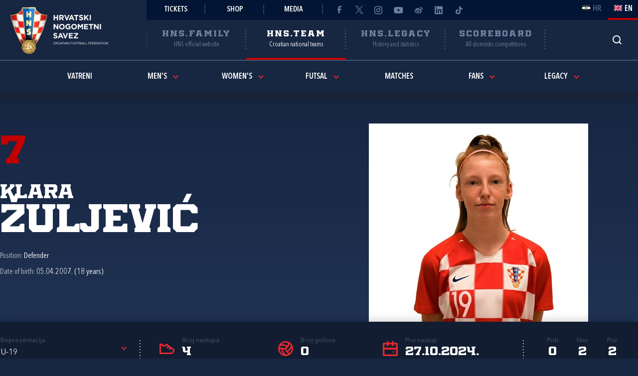

--- FILE ---
content_type: text/html; charset=utf-8
request_url: https://hns.team/en/players/425029/klara-zuljevic/
body_size: 8570
content:


<!DOCTYPE html>
<html lang="en">
<head>
	<title>Klara &#x17D;uljevi&#x107; - Croatian Football Federation</title>

	<meta http-equiv="X-UA-Compatible" content="IE=Edge">
	<meta charset="utf-8">
	<meta name="viewport" content="width=device-width, initial-scale=1.0">

			<script id="cookieyes" src="https://cdn-cookieyes.com/client_data/6c43f9abd2c22d5025b64c17/script.js" data-lang="en"></script>

	

	<link rel="icon" href="/favicon-hns.ico" />

	<link rel="icon" type="image/png" sizes="16x16" href="/favicon-16.png" />
	<link rel="icon" type="image/png" sizes="32x32" href="/favicon-32.png" />
	<link rel="icon" type="image/png" sizes="48x48" href="/favicon-48.png" />
	<link rel="icon" type="image/png" sizes="192x192" href="/favicon-192.png" />
	<link rel="apple-touch-icon" href="/apple-touch-icon.png" />

	<!-- default CSS -->

	<link type="text/css" rel="stylesheet" href="/static/css/common/normalize.min.css?v=EoHQXGx2zHkm9I4zJo3eV-bIYGOFcoBELQOsDY60OB4">

	<link type="text/css" rel="stylesheet" href="/static/css/common.min.css?v=m5VMAN9xsfJiekc5JX-Tj9S619FL_TH2Q-I8D_4mdkU">

	<script>
		var lang = "en";
	</script>

		<link type="text/css" rel="stylesheet" href="/static/css/main.min.css?v=RT_QxslB-zxTsoEUp_kTyvj6n-FUhTGMy8TBlzvJCWk">
		<link type="text/css" rel="stylesheet" href="/static/css/controls.min.css?v=M9aY0iw_3c0DWlDngJaJDo1E6YD4ql5H9p47BYLUwu4">
			<link type="text/css" rel="stylesheet" href="/static/css/templates/hns-team.min.css?v=k-unKyZBRfvf9NLWTK5PfU51cSaAHsF35zRIAC3gMyM">
			<link type="text/css" rel="stylesheet" href="/static/css/pages/semafor.min.css?v=73hSdStBCSLcUo72UmsEqzDShL67GHvTEYnmQR5EwQo">
			<link type="text/css" rel="stylesheet" href="/static/css/pages/custom/nationalteam.min.css?v=2a1&amp;v=eZV7Q4ZWMKuPKc5zdgP8SKtvvWa6m2LXZg5W222N7a0">

	<!-- responsive CSS -->
		<link type="text/css" rel="stylesheet" media="screen" href="/static/css/main-responsive.min.css?v=QYzNgRaAAn225vyj6A482iHfr_Mnb6kP53BF55frKQQ">
		<link type="text/css" rel="stylesheet" media="screen" href="/static/css/main-responsive-controls.min.css?v=OJpNZDQUfQgsPEriVo1dM3dOEHK6OBqzd9WsUz8NjG0">

	

	<!-- other CSS -->
	


	<!-- Facebook Pixel Code -->
	<script>
		!function (f, b, e, v, n, t, s) {
			if (f.fbq) return; n = f.fbq = function () { n.callMethod ? n.callMethod.apply(n, arguments) : n.queue.push(arguments) };
			if (!f._fbq) f._fbq = n; n.push = n; n.loaded = !0; n.version = '2.0'; n.queue = []; t = b.createElement(e); t.async = !0; t.src = v; s = b.getElementsByTagName(e)[0]; s.parentNode.insertBefore(t, s)
		}(window, document, 'script', 'https://connect.facebook.net/en_US/fbevents.js');
		fbq('init', '1020531988848078');
		fbq('track', 'PageView');
	</script>
	<!-- End Facebook Pixel Code -->
	<!-- Google tag (gtag.js) -->
	<script async src="https://www.googletagmanager.com/gtag/js?id=G-J84X0FBJPP"></script>
	<script>
		window.dataLayer = window.dataLayer || [];
		function gtag() { dataLayer.push(arguments); }
		gtag('js', new Date());

		gtag('config', 'G-J84X0FBJPP');
	</script>

	<!-- Google tag (gtag.js) -->
<!--	<script async src="https://www.googletagmanager.com/gtag/js?id=G-K835CZWQP4"></script>
	<script>
	  window.dataLayer = window.dataLayer || [];
	  function gtag(){dataLayer.push(arguments);}
	  gtag('js', new Date());

	  gtag('config', 'G-K835CZWQP4');
	</script>-->
	
	<!-- custom scripts part 1 -->
	<script>
		
	</script>

	<!-- scripts -->
	<script src="//code.jquery.com/jquery-1.11.0.min.js"></script>
	<script src="/static/scripts/plugins/jquery.unobtrusive-ajax.min.js"></script>
	<script src="/static/scripts/plugins/jquery.autocomplete-min.js"></script>
	<script src="/static/scripts/plugins/superfish/superfish.js"></script>
	<link type="text/css" rel="stylesheet" href="/static/scripts/plugins/sumoselect/sumoselect.min.css?v=QPwDZp80fXOMqEZvPG5hI-IC4DmWM8hoH6SXlHETPqk">
	<script src="/static/scripts/plugins/sumoselect/jquery.sumoselect.min.js"></script>
	<script src="/static/scripts/plugins/jquery.scrollbar/jquery.scrollbar.min.js"></script>
	<link type="text/css" rel="stylesheet" media="screen" href="/static/scripts/plugins/jquery.scrollbar/jquery.scrollbar.css">

	<!-- fancybox -->
	<link type="text/css" rel="stylesheet" href="/static/scripts/plugins/fancybox2/jquery.fancybox.css?v=2.1.5" media="screen">
	<script src="/static/scripts/plugins/fancybox2/jquery.fancybox.pack.js?v=2.1.5"></script>
	<link type="text/css" rel="stylesheet" href="/static/scripts/plugins/fancybox2/helpers/jquery.fancybox-buttons.css?v=1.0.5">
	<script src="/static/scripts/plugins/fancybox2/helpers/jquery.fancybox-buttons.js?v=1.0.5"></script>
	<link type="text/css" rel="stylesheet" href="/static/scripts/plugins/fancybox2/helpers/jquery.fancybox-thumbs.css?v=1.0.7">
	<script src="/static/scripts/plugins/fancybox2/helpers/jquery.fancybox-thumbs.js?v=1.0.7"></script>
	<script src="/static/scripts/plugins/fancybox2/helpers/jquery.fancybox-media.js?v=1.0.6"></script>

	<!-- instagram -->
	<script async src="https://www.instagram.com/embed.js"></script>

	<!-- my scripts -->
	<script src="/static/scripts/common.es5.min.js?v=AS9rtP6hWpo6_QiKKRuMZMZ9UiBj0-l7MYAswMyDKUU"></script>

	<!-- other scripts -->
	
	<script src="/static/scripts/pages/team-rezultati.js?v=07Jg4zmv8KwiMWxd7JaSDDh7yBKBcMz7NnU_V_maFBs"></script>


		<script>
			
		</script>
</head><body class="team player">
	<noscript>
	<img height="1" width="1" src="https://www.facebook.com/tr?id=1020531988848078&ev=PageView&noscript=1" alt="">
	</noscript>
	<div id="fb-root"></div>
	<script>(function (d, s, id) {
    var js, fjs = d.getElementsByTagName(s)[0];
    if (d.getElementById(id)) return;
    js = d.createElement(s); js.id = id;
    js.src = "//connect.facebook.net/hr_HR/sdk.js#xfbml=1&appId=1984135598520529&version=v2.0";
    fjs.parentNode.insertBefore(js, fjs);
	}(document, 'script', 'facebook-jssdk'));</script>
	<header>
		<div class="row1 w1280">
			<div class="part1">
				<a id="simple-menu" href="#"></a>
				<div class="logo">
					<a href="/en/"><img src="/static/images/logo01c.png" alt="Croatian Football Federation"></a>
				</div>
			</div><div class="part2">
				<div class="part2a">
					<div class="back"></div>
					<div class="links">
						<ul>
									<li><a href="https://hns.family/en/family/fans/tickets/">Tickets</a></li><li>
									<a href="https://shop.hns.family/en">Shop</a></li><li>
									<a href="https://hns.family/en/media/information/">Media</a></li><li class="social">
								<ul>
									<li><a href="https://www.facebook.com/cff.hns" target="_blank" title="Facebook" class="facebook"></a></li><li>
									<a href="https://twitter.com/HNS_CFF" target="_blank" title="Twitter" class="twitter"></a></li><li>
									<a href="https://instagram.com/hns_cff" target="_blank" title="Instagram" class="instagram"></a></li><li>
									<a href="https://www.youtube.com/@hns.family" target="_blank" title="Youtube" class="youtube"></a></li><li>
									<a href="https://www.weibo.com/u/7375804392" target="_blank" title="Weibo" class="weibo"></a></li><li>
									<a href="https://www.linkedin.com/company/croatian-football-federation/" target="_blank" title="LinkedIn" class="linkedin"></a></li><li>
									<a href="https://www.tiktok.com/@hns.family" target="_blank" title="TikTok" class="tiktok"></a></li>
								</ul>
							</li>
						</ul>
					</div><div class="lang">
						<ul>
							<li class="hr"><a href="/"><i></i><span>HR</span></a></li>
							<li class="en active"><a><i></i><span>EN</span></a></li>
						</ul>
					</div>
				</div>
				<div class="part2b">
					<div class="sections">
						<ul>
							<li class="nav_li_family"><a href="https://hns.family/en/" title="HNS.family"><h2>HNS.family</h2><h3>HNS official website</h3></a></li><li class="nav_li_team active"><a href="https://hns.team/en/" title="HNS.team"><h2>HNS.team</h2><h3>Croatian national teams</h3></a></li><li class="nav_li_riznica"><a href="https://riznica.hns.family/en/" title="HNS.legacy"><h2>HNS.legacy</h2><h3>History and statistics</h3></a></li><li class="nav_li_semafor"><a href="https://semafor.hns.family/en/" title="Scoreboard"><h2>Scoreboard</h2><h3>All domestic competitions</h3></a></li>
						</ul>
					</div>
					<div class="search_profile">
						<ul>
									<li class="search"><a href="https://hns.family/en/archive/" title="Archive"><i></i></a></li><!--<li class="profile"><a href="#"><i></i></a></li>-->
						</ul>
					</div>
				</div>
			</div>
		</div>
		<nav class="main w1280">
			<div class="sections onlyMobile">
				<ul>
					<li class="nav_li_family"><a href="https://hns.family/en/" title="HNS.family"><h2>HNS.family</h2><h3>HNS official website</h3></a></li><li class="nav_li_team active"><a href="https://hns.team/en/" title="HNS.team"><h2>HNS.team</h2><h3>Croatian national teams</h3></a></li><li class="nav_li_riznica"><a href="https://riznica.hns.family/en/" title="HNS.legacy"><h2>HNS.legacy</h2><h3>History and statistics</h3></a></li><li class="nav_li_semafor"><a href="https://semafor.hns.family/en/" title="Scoreboard"><h2>Scoreboard</h2><h3>All domestic competitions</h3></a></li>
				</ul>
			</div>
			<ul><li id="cat1076" class=""><a href="/en/vatreni/">Vatreni</a></li><li id="cat1077" class="dropdown"><div><span>Men's<i class="arrowDown"></i></span><div class="dropdown-content"><div class="ulContainer"><ul><li id="subnav_p709"><a href="/en/vatreni/">A national team</a></li><li id="subnav_p818"><a href="/en/m/u-21/">U-21</a></li><li id="subnav_p819"><a href="/en/m/u-19/">U-19</a></li><li id="subnav_p834"><a href="/en/m/u-18/">U-18</a></li><li id="subnav_p820"><a href="/en/m/u-17/">U-17</a></li><li id="subnav_p835"><a href="/en/m/u-16/">U-16</a></li><li id="subnav_p830"><a href="/en/m/u-15/">U-15</a></li></ul><div class="clear"></div></div></div></div></li><li id="cat1078" class="dropdown"><div><span>Women's<i class="arrowDown"></i></span><div class="dropdown-content"><div class="ulContainer"><ul><li id="subnav_p821"><a href="/en/w/a-national-team/">A national team (W)</a></li><li id="subnav_p822"><a href="/en/w/u-19/">U-19 (W)</a></li><li id="subnav_p823"><a href="/en/w/u-17/">U-17 (W)</a></li><li id="subnav_p832"><a href="/en/w/u-15/">U-15 (W)</a></li></ul><div class="clear"></div></div></div></div></li><li id="cat1079" class="dropdown"><div><span>Futsal<i class="arrowDown"></i></span><div class="dropdown-content"><div class="ulContainer"><ul><li id="subnav_p824"><a href="/en/f/a-national-team/">Futsal (M)</a></li><li id="subnav_p836"><a href="/en/f-w/a-national-team/">Futsal (W)</a></li><li id="subnav_p837"><a href="/en/f/u-19/">Futsal U-19 (M)</a></li></ul><div class="clear"></div></div></div></div></li><li id="cat1158" class=""><a href="https://rezultati.hns.team/en/">Matches</a></li><li id="cat1081" class="dropdown"><div><span>Fans<i class="arrowDown"></i></span><div class="dropdown-content"><div class="ulContainer"><ul><li class="subitems" id="subnav_1163"><span>Social media</span><ul><li><a href="https://www.facebook.com/cff.hns">Facebook HNS</a></li><li><a href="https://www.instagram.com/hns_cff/">Instagram HNS</a></li><li><a href="https://twitter.com/HNS_CFF">X HNS</a></li><li><a href="https://www.youtube.com/@hns.family">YouTube HNS</a></li><li><a href="https://www.weibo.com/u/7375804392">Weibo HNS</a></li><li><a href="https://www.tiktok.com/@hns.family">TikTok HNS</a></li><li><a href="https://www.instagram.com/hns.youth ">Instagram HNS.youth</a></li><li><a href="https://www.instagram.com/hns.women ">Instagram HNS.women</a></li><li><a href="https://www.instagram.com/hns.futsal ">Instagram HNS.futsal</a></li></ul></li><li id="subnav_p779"><a href="https://hns.family/en/family/fans/tickets/">Tickets</a></li><li id="subnav_p780"><a href="https://shop.hns.family/en">Shop</a></li><li id="subnav_p781"><a href="https://token.hns-cff.hr/en">Tokens</a></li><li id="subnav_p782"><a href="https://hns.family/en/family/fans/multimedia-center-be-proud/">Multimedia center "Be Proud"</a></li></ul><div class="clear"></div></div></div></div></li><li id="cat1082" class="dropdown"><div><span>Legacy<i class="arrowDown"></i></span><div class="dropdown-content"><div class="ulContainer"><ul><li id="subnav_p701"><a href="https://riznica.hns.family/en/hns/">HNS</a></li><li id="subnav_p702"><a href="https://riznica.hns.family/en/national-team/">National team</a></li><li id="subnav_p703"><a href="https://riznica.hns.family/en/players/">Players</a></li><li id="subnav_p704"><a href="https://riznica.hns.family/en/clubs/">Clubs</a></li><li id="subnav_p785"><a href="https://riznica.hns.family/en/photo/">Photo</a></li><li id="subnav_p705"><a href="https://riznica.hns.family/en/video/">Video</a></li><li id="subnav_p706"><a href="https://riznica.hns.family/en/publications/">Publications</a></li><li id="subnav_p707"><a href="https://riznica.hns.family/en/wallpapers/">Wallpapers</a></li></ul><div class="clear"></div></div></div></div></li></ul>
			
			<div class="links onlyMobile"></div>
		</nav>
	</header>
	<main>
		

	<div class="page">
		<div id="page_group">
<div class="block teamplayerHeader"><div class="backgroundPhoto"></div><div class="background"></div><div class="w1280 content"><h2>7</h2><h1><span class="name">Klara</span><br><span class="surname">Žuljević</span></h1><div class="photo nocutout"><img src="https://hns.family/files/images/_resized/0000036399_440_450_cut.jpg" alt="Klara Žuljević"></div><ul class="playerData"><li>Position: <b>Defender</b></li><li>Date of birth: <b>05.04.2007. (18 years)</b></li></ul></div></div><div class="block w1280 player_fixtures"><div class="block team_stats"><ul><li class="team_choice"><h3>Reprezentacija</h3><select class="dropdownStyle1" id="nationalteam" name="nationalteam"><option value="WFC U-19">U-19</option><option value="WFC U-17">U-17</option><option value="WFC U-16">U-16</option><option value="ALL">All nationals</option></select></li><li data-cat="WFC U-19" class="apps visible"><i></i><h3>Broj nastupa</h3><h4>4</h4></li><li data-cat="WFC U-19" class="goals visible"><i></i><h3>Broj golova</h3><h4>0</h4></li><li data-cat="WFC U-19" class="first_app visible"><i></i><h3>Prvi nastup</h3><h4>27.10.2024.</h4></li><li data-cat="WFC U-19" class="wdl wins visible"><h3>Pob</h3><h4>0</h4></li><li data-cat="WFC U-19" class="wdl draws visible"><h3>Ner</h3><h4>2</h4></li><li data-cat="WFC U-19" class="wdl losses visible"><h3>Por</h3><h4>2</h4></li><li data-cat="WFC U-17" class="apps hidden"><i></i><h3>Broj nastupa</h3><h4>5</h4></li><li data-cat="WFC U-17" class="goals hidden"><i></i><h3>Broj golova</h3><h4>0</h4></li><li data-cat="WFC U-17" class="first_app hidden"><i></i><h3>Prvi nastup</h3><h4>02.03.2023.</h4></li><li data-cat="WFC U-17" class="wdl wins hidden"><h3>Pob</h3><h4>3</h4></li><li data-cat="WFC U-17" class="wdl draws hidden"><h3>Ner</h3><h4>0</h4></li><li data-cat="WFC U-17" class="wdl losses hidden"><h3>Por</h3><h4>2</h4></li><li data-cat="WFC U-16" class="apps hidden"><i></i><h3>Broj nastupa</h3><h4>2</h4></li><li data-cat="WFC U-16" class="goals hidden"><i></i><h3>Broj golova</h3><h4>0</h4></li><li data-cat="WFC U-16" class="first_app hidden"><i></i><h3>Prvi nastup</h3><h4>03.05.2022.</h4></li><li data-cat="WFC U-16" class="wdl wins hidden"><h3>Pob</h3><h4>1</h4></li><li data-cat="WFC U-16" class="wdl draws hidden"><h3>Ner</h3><h4>0</h4></li><li data-cat="WFC U-16" class="wdl losses hidden"><h3>Por</h3><h4>1</h4></li><li data-cat="ALL" class="apps hidden"><i></i><h3>Broj nastupa</h3><h4>11</h4></li><li data-cat="ALL" class="goals hidden"><i></i><h3>Broj golova</h3><h4>0</h4></li><li data-cat="ALL" class="first_app hidden"><i></i><h3>Prvi nastup</h3><h4>03.05.2022.</h4></li><li data-cat="ALL" class="wdl wins hidden"><h3>Pob</h3><h4>4</h4></li><li data-cat="ALL" class="wdl draws hidden"><h3>Ner</h3><h4>2</h4></li><li data-cat="ALL" class="wdl losses hidden"><h3>Por</h3><h4>5</h4></li><li class="social"></li></ul></div><div class="tabbedContent"><div class="tabs"><ul><li  class="active" data-cat="WFC U-19" data-content="tabContent_1_1"><span>U-19</span></li><li  data-cat="WFC U-17" data-content="tabContent_1_2"><span>U-17</span></li><li  data-cat="WFC U-16" data-content="tabContent_1_3"><span>U-16</span></li><li  data-cat="ALL" data-content="tabContent_1_4"><span>All nationals</span></li></ul></div><div class="tabsContent"><div id="tabContent_1_1" class="active"><div class="block fixtures style2 team"><div class="matchlist style2 team withStats"><ul><li class="header"><div><div>Date</div><div>Match</div><div>Competition</div><div>Goals</div><div>Cards</div><div>Minutes</div><div></div></div></li><li class="row visible" data-round="-1" data-match="105390049"><div><div class="expand"><i></i></div><div class="date">29.11.2025. 12:00</div><div class="club1" data-id="72261">Norveška U-19<div class="logo"><img src="/static/images/teams/logos/72261.png" alt="Norveška"></div></div><div class="result"><a href="https://rezultati.hns.team/en/matches/105390049/norveska-u-19-hrvatska-u-19-3-1/"><div class="resRegular"><div class="res1">3</div><div class="sep">:</div><div class="res2">1</div></div></a></div><div class="club2" data-id="70000"><a href="https://hns.team/en/w/u-19/">Hrvatska U-19<div class="logo"><img src="/static/images/teams/logos/70000.png" alt="Hrvatska"></div></a></div><div class="competitionround">2026 Kvalifikacije za EP žene U19 - Round 1 - GrpA4</div><div class="goals">0</div><div class="cards"><i></i>0 / 0<i></i></div><div class="minutes">45</div><div class="link"><a href="https://rezultati.hns.team/en/matches/105390049/norveska-u-19-hrvatska-u-19-3-1/"><i class="arrowRight"></i></a></div></div></li><li class="row visible" data-round="-1" data-match="105390028"><div><div class="expand"><i></i></div><div class="date">26.11.2025. 12:00</div><div class="club1" data-id="72257">Nizozemska U-19<div class="logo"><img src="/static/images/teams/logos/72257.png" alt="Nizozemska"></div></div><div class="result"><a href="https://rezultati.hns.team/en/matches/105390028/nizozemska-u-19-hrvatska-u-19-2-0/"><div class="resRegular"><div class="res1">2</div><div class="sep">:</div><div class="res2">0</div></div></a></div><div class="club2" data-id="70000"><a href="https://hns.team/en/w/u-19/">Hrvatska U-19<div class="logo"><img src="/static/images/teams/logos/70000.png" alt="Hrvatska"></div></a></div><div class="competitionround">2026 Kvalifikacije za EP žene U19 - Round 1 - GrpA4</div><div class="goals">0</div><div class="cards"><i></i>0 / 0<i></i></div><div class="minutes">75</div><div class="link"><a href="https://rezultati.hns.team/en/matches/105390028/nizozemska-u-19-hrvatska-u-19-2-0/"><i class="arrowRight"></i></a></div></div></li><li class="row visible" data-round="-1" data-match="95036947"><div><div class="expand"><i></i></div><div class="date">29.10.2024. 11:00</div><div class="club1" data-id="70000"><a href="https://hns.team/en/w/u-19/">Hrvatska U-19<div class="logo"><img src="/static/images/teams/logos/70000.png" alt="Hrvatska"></div></a></div><div class="result"><a href="https://rezultati.hns.team/en/matches/95036947/hrvatska-u-19-rumunjska-u-19-1-1/"><div class="resRegular"><div class="res1">1</div><div class="sep">:</div><div class="res2">1</div></div></a></div><div class="club2" data-id="72271">Rumunjska U-19<div class="logo"><img src="/static/images/teams/logos/72271.png" alt="Rumunjska"></div></div><div class="competitionround">Friendly match</div><div class="goals">0</div><div class="cards"><i></i>0 / 0<i></i></div><div class="minutes">79</div><div class="link"><a href="https://rezultati.hns.team/en/matches/95036947/hrvatska-u-19-rumunjska-u-19-1-1/"><i class="arrowRight"></i></a></div></div></li><li class="row visible" data-round="-1" data-match="95037843"><div><div class="expand"><i></i></div><div class="date">27.10.2024. 11:00</div><div class="club1" data-id="70000"><a href="https://hns.team/en/w/u-19/">Hrvatska U-19<div class="logo"><img src="/static/images/teams/logos/70000.png" alt="Hrvatska"></div></a></div><div class="result"><a href="https://rezultati.hns.team/en/matches/95037843/hrvatska-u-19-srbija-u-19-1-1/"><div class="resRegular"><div class="res1">1</div><div class="sep">:</div><div class="res2">1</div></div></a></div><div class="club2" data-id="72306">Srbija U-19<div class="logo"><img src="/static/images/teams/logos/72306.png" alt="Srbija"></div></div><div class="competitionround">Friendly match</div><div class="goals">0</div><div class="cards"><i></i>1 / 0<i></i></div><div class="minutes">54</div><div class="link"><a href="https://rezultati.hns.team/en/matches/95037843/hrvatska-u-19-srbija-u-19-1-1/"><i class="arrowRight"></i></a></div></div></li></ul></div></div></div><div id="tabContent_1_2"><div class="block fixtures style2 team"><div class="matchlist style2 team withStats"><ul><li class="header"><div><div>Date</div><div>Match</div><div>Competition</div><div>Goals</div><div>Cards</div><div>Minutes</div><div></div></div></li><li class="row visible" data-round="-1" data-match="83198574"><div><div class="expand"><i></i></div><div class="date">14.03.2024. 12:30</div><div class="club1" data-id="70000"><a href="https://hns.team/en/w/u-17/">Hrvatska U-17<div class="logo"><img src="/static/images/teams/logos/70000.png" alt="Hrvatska"></div></a></div><div class="result"><a href="https://rezultati.hns.team/en/matches/83198574/hrvatska-u-17-belgija-u-17-0-1/"><div class="resRegular"><div class="res1">0</div><div class="sep">:</div><div class="res2">1</div></div></a></div><div class="club2" data-id="72182">Belgija U-17<div class="logo"><img src="/static/images/teams/logos/72182.png" alt="Belgija"></div></div><div class="competitionround">EC2024 (Q)</div><div class="goals">0</div><div class="cards"><i></i>0 / 0<i></i></div><div class="minutes">45</div><div class="link"><a href="https://rezultati.hns.team/en/matches/83198574/hrvatska-u-17-belgija-u-17-0-1/"><i class="arrowRight"></i></a></div></div></li><li class="row visible" data-round="-1" data-match="83198560"><div><div class="expand"><i></i></div><div class="date">11.03.2024. 15:00</div><div class="club1" data-id="72218">Mađarska U-17<div class="logo"><img src="/static/images/teams/logos/72218.png" alt="Mađarska"></div></div><div class="result"><a href="https://rezultati.hns.team/en/matches/83198560/madjarska-u-17-hrvatska-u-17-0-1/"><div class="resRegular"><div class="res1">0</div><div class="sep">:</div><div class="res2">1</div></div></a></div><div class="club2" data-id="70000"><a href="https://hns.team/en/w/u-17/">Hrvatska U-17<div class="logo"><img src="/static/images/teams/logos/70000.png" alt="Hrvatska"></div></a></div><div class="competitionround">EC2024 (Q)</div><div class="goals">0</div><div class="cards"><i></i>0 / 0<i></i></div><div class="minutes">80</div><div class="link"><a href="https://rezultati.hns.team/en/matches/83198560/madjarska-u-17-hrvatska-u-17-0-1/"><i class="arrowRight"></i></a></div></div></li><li class="row visible" data-round="-1" data-match="83198539"><div><div class="expand"><i></i></div><div class="date">08.03.2024. 12:30</div><div class="club1" data-id="72178">Austrija U-17<div class="logo"><img src="/static/images/teams/logos/72178.png" alt="Austrija"></div></div><div class="result"><a href="https://rezultati.hns.team/en/matches/83198539/austrija-u-17-hrvatska-u-17-2-0/"><div class="resRegular"><div class="res1">2</div><div class="sep">:</div><div class="res2">0</div></div></a></div><div class="club2" data-id="70000"><a href="https://hns.team/en/w/u-17/">Hrvatska U-17<div class="logo"><img src="/static/images/teams/logos/70000.png" alt="Hrvatska"></div></a></div><div class="competitionround">EC2024 (Q)</div><div class="goals">0</div><div class="cards"><i></i>1 / 0<i></i></div><div class="minutes">80</div><div class="link"><a href="https://rezultati.hns.team/en/matches/83198539/austrija-u-17-hrvatska-u-17-2-0/"><i class="arrowRight"></i></a></div></div></li><li class="row visible" data-round="-1" data-match="83509071"><div><div class="expand"><i></i></div><div class="date">16.02.2024. 11:00</div><div class="club1" data-id="72279">Slovenija U-17<div class="logo"><img src="/static/images/teams/logos/72279.png" alt="Slovenija"></div></div><div class="result"><a href="https://rezultati.hns.team/en/matches/83509071/slovenija-u-17-hrvatska-u-17-0-3/"><div class="resRegular"><div class="res1">0</div><div class="sep">:</div><div class="res2">3</div></div></a></div><div class="club2" data-id="70000"><a href="https://hns.team/en/w/u-17/">Hrvatska U-17<div class="logo"><img src="/static/images/teams/logos/70000.png" alt="Hrvatska"></div></a></div><div class="competitionround">Friendly match</div><div class="goals">0</div><div class="cards"><i></i>0 / 0<i></i></div><div class="minutes">65</div><div class="link"><a href="https://rezultati.hns.team/en/matches/83509071/slovenija-u-17-hrvatska-u-17-0-3/"><i class="arrowRight"></i></a></div></div></li><li class="row visible" data-round="-1" data-match="73835974"><div><div class="expand"><i></i></div><div class="date">02.03.2023. 12:00</div><div class="club1" data-id="70000"><a href="https://hns.team/en/w/u-17/">Hrvatska U-17<div class="logo"><img src="/static/images/teams/logos/70000.png" alt="Hrvatska"></div></a></div><div class="result"><a href="https://rezultati.hns.team/en/matches/73835974/hrvatska-u-17-madjarska-u-17-1-0/"><div class="resRegular"><div class="res1">1</div><div class="sep">:</div><div class="res2">0</div></div></a></div><div class="club2" data-id="72218">Mađarska U-17<div class="logo"><img src="/static/images/teams/logos/72218.png" alt="Mađarska"></div></div><div class="competitionround">Friendly match</div><div class="goals">0</div><div class="cards"><i></i>0 / 0<i></i></div><div class="minutes">69</div><div class="link"><a href="https://rezultati.hns.team/en/matches/73835974/hrvatska-u-17-madjarska-u-17-1-0/"><i class="arrowRight"></i></a></div></div></li></ul></div></div></div><div id="tabContent_1_3"><div class="block fixtures style2 team"><div class="matchlist style2 team withStats"><ul><li class="header"><div><div>Date</div><div>Match</div><div>Competition</div><div>Goals</div><div>Cards</div><div>Minutes</div><div></div></div></li><li class="row visible" data-round="-1" data-match="63475436"><div><div class="expand"><i></i></div><div class="date">05.05.2022. 16:00</div><div class="club1" data-id="70000">Hrvatska U-16<div class="logo"><img src="/static/images/teams/logos/70000.png" alt="Hrvatska"></div></div><div class="result"><a href="https://rezultati.hns.team/en/matches/63475436/hrvatska-u-16-ceska-u-16-3-2/"><div class="resRegular"><div class="res1">3</div><div class="sep">:</div><div class="res2">2</div></div></a></div><div class="club2" data-id="72199">Češka U-16<div class="logo"><img src="/static/images/teams/logos/72199.png" alt="Češka"></div></div><div class="competitionround">Friendly match</div><div class="goals">0</div><div class="cards"><i></i>0 / 0<i></i></div><div class="minutes">14</div><div class="link"><a href="https://rezultati.hns.team/en/matches/63475436/hrvatska-u-16-ceska-u-16-3-2/"><i class="arrowRight"></i></a></div></div></li><li class="row visible" data-round="-1" data-match="63474336"><div><div class="expand"><i></i></div><div class="date">03.05.2022. 11:00</div><div class="club1" data-id="72226">Italija U-16<div class="logo"><img src="/static/images/teams/logos/72226.png" alt="Italija"></div></div><div class="result"><a href="https://rezultati.hns.team/en/matches/63474336/italija-u-16-hrvatska-u-16-9-1/"><div class="resRegular"><div class="res1">9</div><div class="sep">:</div><div class="res2">1</div></div></a></div><div class="club2" data-id="70000">Hrvatska U-16<div class="logo"><img src="/static/images/teams/logos/70000.png" alt="Hrvatska"></div></div><div class="competitionround">Friendly match</div><div class="goals">0</div><div class="cards"><i></i>0 / 0<i></i></div><div class="minutes">10</div><div class="link"><a href="https://rezultati.hns.team/en/matches/63474336/italija-u-16-hrvatska-u-16-9-1/"><i class="arrowRight"></i></a></div></div></li></ul></div></div></div><div id="tabContent_1_4"><div class="block fixtures style2 team"><div class="matchlist style2 team withStats"><ul><li class="header"><div><div>Date</div><div>Match</div><div>Competition</div><div>Goals</div><div>Cards</div><div>Minutes</div><div></div></div></li><li class="row visible" data-round="-1" data-match="105390049"><div><div class="expand"><i></i></div><div class="date">29.11.2025. 12:00</div><div class="club1" data-id="72261">Norveška U-19 U-19<div class="logo"><img src="/static/images/teams/logos/72261.png" alt="Norveška U-19"></div></div><div class="result"><a href="https://rezultati.hns.team/en/matches/105390049/norveska-u-19-u-19-hrvatska-u-19-u-19-3-1/"><div class="resRegular"><div class="res1">3</div><div class="sep">:</div><div class="res2">1</div></div></a></div><div class="club2" data-id="70000"><a href="https://hns.team/en/w/u-19/">Hrvatska U-19 U-19<div class="logo"><img src="/static/images/teams/logos/70000.png" alt="Hrvatska U-19"></div></a></div><div class="competitionround">2026 Kvalifikacije za EP žene U19 - Round 1 - GrpA4</div><div class="goals">0</div><div class="cards"><i></i>0 / 0<i></i></div><div class="minutes">45</div><div class="link"><a href="https://rezultati.hns.team/en/matches/105390049/norveska-u-19-u-19-hrvatska-u-19-u-19-3-1/"><i class="arrowRight"></i></a></div></div></li><li class="row visible" data-round="-1" data-match="105390028"><div><div class="expand"><i></i></div><div class="date">26.11.2025. 12:00</div><div class="club1" data-id="72257">Nizozemska U-19 U-19<div class="logo"><img src="/static/images/teams/logos/72257.png" alt="Nizozemska U-19"></div></div><div class="result"><a href="https://rezultati.hns.team/en/matches/105390028/nizozemska-u-19-u-19-hrvatska-u-19-u-19-2-0/"><div class="resRegular"><div class="res1">2</div><div class="sep">:</div><div class="res2">0</div></div></a></div><div class="club2" data-id="70000"><a href="https://hns.team/en/w/u-19/">Hrvatska U-19 U-19<div class="logo"><img src="/static/images/teams/logos/70000.png" alt="Hrvatska U-19"></div></a></div><div class="competitionround">2026 Kvalifikacije za EP žene U19 - Round 1 - GrpA4</div><div class="goals">0</div><div class="cards"><i></i>0 / 0<i></i></div><div class="minutes">75</div><div class="link"><a href="https://rezultati.hns.team/en/matches/105390028/nizozemska-u-19-u-19-hrvatska-u-19-u-19-2-0/"><i class="arrowRight"></i></a></div></div></li><li class="row visible" data-round="-1" data-match="95036947"><div><div class="expand"><i></i></div><div class="date">29.10.2024. 11:00</div><div class="club1" data-id="70000"><a href="https://hns.team/en/w/u-19/">Hrvatska U-19 U-19<div class="logo"><img src="/static/images/teams/logos/70000.png" alt="Hrvatska U-19"></div></a></div><div class="result"><a href="https://rezultati.hns.team/en/matches/95036947/hrvatska-u-19-u-19-rumunjska-u-19-u-19-1-1/"><div class="resRegular"><div class="res1">1</div><div class="sep">:</div><div class="res2">1</div></div></a></div><div class="club2" data-id="72271">Rumunjska U-19 U-19<div class="logo"><img src="/static/images/teams/logos/72271.png" alt="Rumunjska U-19"></div></div><div class="competitionround">Friendly match</div><div class="goals">0</div><div class="cards"><i></i>0 / 0<i></i></div><div class="minutes">79</div><div class="link"><a href="https://rezultati.hns.team/en/matches/95036947/hrvatska-u-19-u-19-rumunjska-u-19-u-19-1-1/"><i class="arrowRight"></i></a></div></div></li><li class="row visible" data-round="-1" data-match="95037843"><div><div class="expand"><i></i></div><div class="date">27.10.2024. 11:00</div><div class="club1" data-id="70000"><a href="https://hns.team/en/w/u-19/">Hrvatska U-19 U-19<div class="logo"><img src="/static/images/teams/logos/70000.png" alt="Hrvatska U-19"></div></a></div><div class="result"><a href="https://rezultati.hns.team/en/matches/95037843/hrvatska-u-19-u-19-srbija-u-19-u-19-1-1/"><div class="resRegular"><div class="res1">1</div><div class="sep">:</div><div class="res2">1</div></div></a></div><div class="club2" data-id="72306">Srbija U-19 U-19<div class="logo"><img src="/static/images/teams/logos/72306.png" alt="Srbija U-19"></div></div><div class="competitionround">Friendly match</div><div class="goals">0</div><div class="cards"><i></i>1 / 0<i></i></div><div class="minutes">54</div><div class="link"><a href="https://rezultati.hns.team/en/matches/95037843/hrvatska-u-19-u-19-srbija-u-19-u-19-1-1/"><i class="arrowRight"></i></a></div></div></li><li class="row visible" data-round="-1" data-match="83198574"><div><div class="expand"><i></i></div><div class="date">14.03.2024. 12:30</div><div class="club1" data-id="70000"><a href="https://hns.team/en/w/u-17/">Hrvatska U-17 U-17<div class="logo"><img src="/static/images/teams/logos/70000.png" alt="Hrvatska U-17"></div></a></div><div class="result"><a href="https://rezultati.hns.team/en/matches/83198574/hrvatska-u-17-u-17-belgija-u-17-u-17-0-1/"><div class="resRegular"><div class="res1">0</div><div class="sep">:</div><div class="res2">1</div></div></a></div><div class="club2" data-id="72182">Belgija U-17 U-17<div class="logo"><img src="/static/images/teams/logos/72182.png" alt="Belgija U-17"></div></div><div class="competitionround">EC2024 (Q)</div><div class="goals">0</div><div class="cards"><i></i>0 / 0<i></i></div><div class="minutes">45</div><div class="link"><a href="https://rezultati.hns.team/en/matches/83198574/hrvatska-u-17-u-17-belgija-u-17-u-17-0-1/"><i class="arrowRight"></i></a></div></div></li><li class="row visible" data-round="-1" data-match="83198560"><div><div class="expand"><i></i></div><div class="date">11.03.2024. 15:00</div><div class="club1" data-id="72218">Mađarska U-17 U-17<div class="logo"><img src="/static/images/teams/logos/72218.png" alt="Mađarska U-17"></div></div><div class="result"><a href="https://rezultati.hns.team/en/matches/83198560/madjarska-u-17-u-17-hrvatska-u-17-u-17-0-1/"><div class="resRegular"><div class="res1">0</div><div class="sep">:</div><div class="res2">1</div></div></a></div><div class="club2" data-id="70000"><a href="https://hns.team/en/w/u-17/">Hrvatska U-17 U-17<div class="logo"><img src="/static/images/teams/logos/70000.png" alt="Hrvatska U-17"></div></a></div><div class="competitionround">EC2024 (Q)</div><div class="goals">0</div><div class="cards"><i></i>0 / 0<i></i></div><div class="minutes">80</div><div class="link"><a href="https://rezultati.hns.team/en/matches/83198560/madjarska-u-17-u-17-hrvatska-u-17-u-17-0-1/"><i class="arrowRight"></i></a></div></div></li><li class="row visible" data-round="-1" data-match="83198539"><div><div class="expand"><i></i></div><div class="date">08.03.2024. 12:30</div><div class="club1" data-id="72178">Austrija U-17 U-17<div class="logo"><img src="/static/images/teams/logos/72178.png" alt="Austrija U-17"></div></div><div class="result"><a href="https://rezultati.hns.team/en/matches/83198539/austrija-u-17-u-17-hrvatska-u-17-u-17-2-0/"><div class="resRegular"><div class="res1">2</div><div class="sep">:</div><div class="res2">0</div></div></a></div><div class="club2" data-id="70000"><a href="https://hns.team/en/w/u-17/">Hrvatska U-17 U-17<div class="logo"><img src="/static/images/teams/logos/70000.png" alt="Hrvatska U-17"></div></a></div><div class="competitionround">EC2024 (Q)</div><div class="goals">0</div><div class="cards"><i></i>1 / 0<i></i></div><div class="minutes">80</div><div class="link"><a href="https://rezultati.hns.team/en/matches/83198539/austrija-u-17-u-17-hrvatska-u-17-u-17-2-0/"><i class="arrowRight"></i></a></div></div></li><li class="row visible" data-round="-1" data-match="83509071"><div><div class="expand"><i></i></div><div class="date">16.02.2024. 11:00</div><div class="club1" data-id="72279">Slovenija U-17 U-17<div class="logo"><img src="/static/images/teams/logos/72279.png" alt="Slovenija U-17"></div></div><div class="result"><a href="https://rezultati.hns.team/en/matches/83509071/slovenija-u-17-u-17-hrvatska-u-17-u-17-0-3/"><div class="resRegular"><div class="res1">0</div><div class="sep">:</div><div class="res2">3</div></div></a></div><div class="club2" data-id="70000"><a href="https://hns.team/en/w/u-17/">Hrvatska U-17 U-17<div class="logo"><img src="/static/images/teams/logos/70000.png" alt="Hrvatska U-17"></div></a></div><div class="competitionround">Friendly match</div><div class="goals">0</div><div class="cards"><i></i>0 / 0<i></i></div><div class="minutes">65</div><div class="link"><a href="https://rezultati.hns.team/en/matches/83509071/slovenija-u-17-u-17-hrvatska-u-17-u-17-0-3/"><i class="arrowRight"></i></a></div></div></li><li class="row visible" data-round="-1" data-match="73835974"><div><div class="expand"><i></i></div><div class="date">02.03.2023. 12:00</div><div class="club1" data-id="70000"><a href="https://hns.team/en/w/u-17/">Hrvatska U-17 U-17<div class="logo"><img src="/static/images/teams/logos/70000.png" alt="Hrvatska U-17"></div></a></div><div class="result"><a href="https://rezultati.hns.team/en/matches/73835974/hrvatska-u-17-u-17-madjarska-u-17-u-17-1-0/"><div class="resRegular"><div class="res1">1</div><div class="sep">:</div><div class="res2">0</div></div></a></div><div class="club2" data-id="72218">Mađarska U-17 U-17<div class="logo"><img src="/static/images/teams/logos/72218.png" alt="Mađarska U-17"></div></div><div class="competitionround">Friendly match</div><div class="goals">0</div><div class="cards"><i></i>0 / 0<i></i></div><div class="minutes">69</div><div class="link"><a href="https://rezultati.hns.team/en/matches/73835974/hrvatska-u-17-u-17-madjarska-u-17-u-17-1-0/"><i class="arrowRight"></i></a></div></div></li><li class="row visible" data-round="-1" data-match="63475436"><div><div class="expand"><i></i></div><div class="date">05.05.2022. 16:00</div><div class="club1" data-id="70000">Hrvatska U-16 U-16<div class="logo"><img src="/static/images/teams/logos/70000.png" alt="Hrvatska U-16"></div></div><div class="result"><a href="https://rezultati.hns.team/en/matches/63475436/hrvatska-u-16-u-16-ceska-u-16-u-16-3-2/"><div class="resRegular"><div class="res1">3</div><div class="sep">:</div><div class="res2">2</div></div></a></div><div class="club2" data-id="72199">Češka U-16 U-16<div class="logo"><img src="/static/images/teams/logos/72199.png" alt="Češka U-16"></div></div><div class="competitionround">Friendly match</div><div class="goals">0</div><div class="cards"><i></i>0 / 0<i></i></div><div class="minutes">14</div><div class="link"><a href="https://rezultati.hns.team/en/matches/63475436/hrvatska-u-16-u-16-ceska-u-16-u-16-3-2/"><i class="arrowRight"></i></a></div></div></li><li class="row hidden" data-round="-1" data-match="63474336"><div><div class="expand"><i></i></div><div class="date">03.05.2022. 11:00</div><div class="club1" data-id="72226">Italija U-16 U-16<div class="logo"><img src="/static/images/teams/logos/72226.png" alt="Italija U-16"></div></div><div class="result"><a href="https://rezultati.hns.team/en/matches/63474336/italija-u-16-u-16-hrvatska-u-16-u-16-9-1/"><div class="resRegular"><div class="res1">9</div><div class="sep">:</div><div class="res2">1</div></div></a></div><div class="club2" data-id="70000">Hrvatska U-16 U-16<div class="logo"><img src="/static/images/teams/logos/70000.png" alt="Hrvatska U-16"></div></div><div class="competitionround">Friendly match</div><div class="goals">0</div><div class="cards"><i></i>0 / 0<i></i></div><div class="minutes">10</div><div class="link"><a href="https://rezultati.hns.team/en/matches/63474336/italija-u-16-u-16-hrvatska-u-16-u-16-9-1/"><i class="arrowRight"></i></a></div></div></li></ul></div><a href="#" class="showPreviousListItems">Show all<i></i></a></div></div></div></div></div>		</div>
	</div>


	</main>
					<section class="sponsors container">
						<div class="content w1280 center">
								<h2 class="style1 withDots">Our partners<i></i></h2>
							<ul>
								<li><a href="https://www.nike.com/language_tunnel" target="_blank" title="Nike"><img src="/static/images/sponsors/nike.png" alt="Nike"></a></li><li class="ozujsko">
								<a href="https://www.ozujsko.com/" target="_blank" title="Ožujsko pivo"><img src="/static/images/sponsors/ozujsko.png" alt="Ožujsko pivo"></a></li><li>
								<a href="https://www.petrol.hr/" target="_blank" title="Petrol"><img src="/static/images/sponsors/petrol.png" alt="Petrol"></a></li><li>
								<a href="https://www.hep.hr/" target="_blank" title="HEP"><img src="/static/images/sponsors/hep.png" alt="HEP"></a></li><li>
								<a title="PSK"><img src="/static/images/sponsors/psk2.png" alt="PSK"></a></li><li>
								<a href="https://www.pbz.hr/" target="_blank" title="PBZ"><img src="/static/images/sponsors/pbz.png" alt="PBZ"></a></li><li>
								<a href="https://www.lidl.hr/" target="_blank" title="LIDL"><img src="/static/images/sponsors/lidl.png" alt="LIDL"></a></li>
							</ul>
							<ul>
								<li><a href="https://croatia.hr/" target="_blank" title="HTZ"><img src="/static/images/sponsors/htz.png" alt="HTZ"></a></li><li>
								<a href="https://www.posta.hr/najbrza-usluga-dostave" target="_blank" title="Hrvatska pošta - Paket24"><img src="/static/images/sponsors/paket24.png" alt="Hrvatska pošta - Paket24"></a></li><li>
								<a href="https://crosig.hr/" target="_blank" title="Croatia osiguranje"><img src="/static/images/sponsors/crosig.png" alt="Croatia osiguranje"></a></li><li>
								<a href="https://www.croatiaairlines.com/hr/" target="_blank" title="Croatia Airlines"><img class="maxWidth100" src="/static/images/sponsors/croatia-airlines-2.png" alt="Croatia Airlines"></a></li><li>
								<a href="https://www.coca-cola.com/hr/hr" target="_blank" title="Coca Cola"><img src="/static/images/sponsors/cocacola.png" alt="Coca Cola" style="max-width:100px;"></a></li><li>
								<a href="https://www.intersnack.hr/" target="_blank" title="Intersnack"><img src="/static/images/sponsors/cipicips.png" alt="Intersnack"></a></li><li>
								<a href="https://cetina.hr/" target="_blank" title="Cetina"><img src="/static/images/sponsors/cetina.png" alt="Cetina"></a></li><li>
								<a href="https://www.hrvatskitelekom.hr/" target="_blank" title="Hrvatski Telekom"><img src="/static/images/sponsors/t-com.png" alt="Hrvatski Telekom"></a></li><li>
								<a href="https://www.coca-cola.com/hr/hr" target="_blank" title="Powerade"><img src="/static/images/sponsors/powerade.png" alt="Powerade"></a></li><li class="anic">
								<a href="https://hyundai.hr/" target="_blank" title="Hyundai"><img src="/static/images/sponsors/hyundai.png" alt="Hyundai"></a></li>
							</ul>
							<ul>
								<li class="svkatarina"><a href="https://www.heraldi.hr/" target="_blank" title="JOOP!"><img src="/static/images/sponsors/joop.png" alt="JOOP!"></a></li><!--<li>
								<a href="https://www.tzgz.hr/" target="_blank" title="Turistička zajednica grada Zagreba"><img src="/static/images/sponsors/zagreb.png" alt="Turistička zajednica grada Zagreba"></a></li>--><li>
								<a href="https://anic-holding.com/" target="_blank" title="Anić Outdoor"><img src="/static/images/sponsors/anic2.png" alt="Anić Outdoor"></a></li><li>
								<a href="https://www.arriva.com.hr/" target="_blank" title="Arriva"><img src="/static/images/sponsors/arriva2.png" alt="Arriva"></a></li><li>
								<a href="https://www.bantours.hr/" target="_blank" title="BanTours"><img src="/static/images/sponsors/bantours.png" alt="BanTours"></a></li><li>
								<a href="https://www.svkatarina.hr/" target="_blank" title="Specijalna bolnica Sv. Katarina"><img src="/static/images/sponsors/sv-katarina.png" alt="Specijalna bolnica Sv. Katarina"></a></li><li>
								<a href="https://www.gaz-nutrition.com/" target="_blank" title="GAZ nutrition"><img src="/static/images/sponsors/gaz.png" alt="GAZ nutrition"></a></li><li>
								<a href="https://www.matchwornshirt.com" target="_blank" title="MatchWornShirt"><img src="/static/images/sponsors/mws2.png" alt="MatchWornShirt"></a></li><li>
								<a href="https://www.kadena.io/" target="_blank" title="Kadena"><img src="/static/images/sponsors/kadena2.png" alt="Kadena"></a></li><!--<li>
								<a href="https://livanjskisir.com/" target="_blank" title="Puđa"><img src="/static/images/sponsors/pudja.png" alt="Puđa"></a></li>-->
							</ul>
						</div>
					</section>
	<footer>
		<div class="part1 w1280">
			<div>
				<div class="logo">
					<img src="/static/images/footer/hns.png" alt="Croatian Football Federation">
				</div>
				<div class="data">
					<ul>
						<li>
							Ulica grada Vukovara 269A<br>10000 Zagreb<br>Hrvatska / Croatia
						</li><li>
							Tel: <a href="tel:+38512361555">+385 1 2361555</a><br>E-mail: <a href="/cdn-cgi/l/email-protection#3c55525a537c54524f125a5d51555045"><span class="__cf_email__" data-cfemail="d2bbbcb4bd92babca1fcb4b3bfbbbeab">[email&#160;protected]</span></a>
						</li><li>
							IBAN: HR2523400091100187844<br>OIB: 08516152078
						</li>
					</ul>
				</div>
				<div class="uefafifa">
					<a href="https://www.uefa.com/" target="_blank" title="UEFA" class="uefa"><img src="/static/images/footer/uefa2.png" alt="UEFA"></a>
					<a href="https://www.fifa.com/" target="_blank" title="FIFA" class="fifa"><img src="/static/images/footer/fifa.png" alt="FIFA"></a>
				</div>
			</div>
		</div>
		<div class="part2 w1280">
			<div class="links content center">
				<ul>
	<li>
		<h3>About us</h3>
		<ul>
			<li><a href="https://hns.family/en/hns/about-us/history/">History</a></li>
			<li><a href="https://hns.family/en/hns/about-us/accomplishments/">Accomplishments</a></li>
			<li><a href="https://hns.family/en/hns/about-us/president/">President</a></li>
			<li><a href="https://hns.family/en/hns/about-us/general-secretary/">General Secretary</a></li>
			<li><a href="https://hns.family/en/hns/about-us/executive-committee/">Executive Committee</a></li>
			<li><a href="https://hns.family/en/hns/about-us/general-assembly/">General Assembly</a></li>
			<li><a href="https://hns.family/en/hns/info/access-to-information/">Access to information</a></li>
			<li><a href="https://hns.family/en/hns/info/terms-and-conditions-website/">Terms and conditions</a></li>
			<li><a href="https://hns.family/en/hns/info/privacy-and-cookie-policy-hnsfamily/">Privacy and cookies (hns.family)</a></li>
                        <li><a href="https://hns.family/en/hns/info/privacy-and-cookie-policy-hnsteam/">Privacy and cookies (hns.team)</a></li>
                        <li><a href="https://hns.family/en/hns/info/terms-of-use-semafor-app/">Terms of use (Semafor App)</a></li>
			<li><a href="https://hns.family/en/hns/info/privacy-policy-semafor-app/">Privacy policy (Semafor App)</a></li>
			

			<li><a href="https://hns.family/en/hns/info/contacts/">Contacts</a></li>
		</ul>
	</li><li>
		<h3>HNS</h3>
		<ul>
			<li><a href="https://hns.family/en/hns/hns-football-centres/">Football Centres</a></li>
			<li><a href="https://hns.family/en/hns/county-football-associations/">County Associations</a></li>
			<li><a href="https://hns.family/en/hns/referees/">Referees</a></li>
			<li><a href="https://hns.family/en/hns/football-academy/">Football Academy</a></li>
			<li><a href="https://hns.family/en/documents/regulations-and-documents-hns/">HNS regulations</a></li>
			<li><a href="https://hns.family/en/documents/club-licensing/">Club Licensing</a></li>
			<li><a href="https://hns.family/en/documents/player-registrations/">Player Registrations</a></li>
			<li><a href="https://hns.family/en/documents/international-transfers/">International transfers</a></li>
			<li><a href="https://hns.family/en/documents/intermediaries/">Intermediaries</a></li>
			<li><a href="https://hns.family/en/media/information/">Media</a></li>
<li><a href="https://hns.family/en/media/hns-logo/">HNS official logos</a></li>
		</ul>
	</li><li>
		<h3>HNS.team</h3>
		<ul>
			<li><a href="https://hns.team/en/vatreni/">Croatia A team</a></li>
			<li><a href="https://hns.team/en/m/u-21/">U-21</a></li>
			<li><a href="https://hns.team/en/m/u-19/">U-19</a></li>
			<li><a href="https://hns.team/en/m/u-17/">U-17</a></li>
			<li><a href="https://hns.team/en/w/a-national-team/">Croatia A team (W)</a></li>
			<li><a href="https://hns.team/en/w/u-19/">U-19 (W)</a></li>
			<li><a href="https://hns.team/en/w/u-17/">U-17 (W)</a></li>
			<li><a href="https://hns.team/en/w/u-15/">U-15 (W)</a></li>
			<li><a href="https://hns.team/en/f/a-national-team/">Futsal A</a></li>
			<li><a href="https://hns.team/en/f-w/a-national-team/">Futsal A (W)</a></li>
			<li><a href="https://hns.team/f/u-19/">Futsal U-19</a></li>
		</ul>
	</li><li>
		<h3>Competitions</h3>
		<ul>
			<li><a href="https://semafor.hns.family/en/competitions/88712926/supersport-hnl/">Supersport HNL</a></li>
			<li><a href="https://semafor.hns.family/en/competitions/88992641/supersport-hnk/">Supersport Croatian Cup</a></li>
			<li><a href="https://semafor.hns.family/en/competitions/78139321/supersport-superkup/">Supersport Supercup</a></li>
			<li><a href="https://semafor.hns.family/en/competitions/88814659/supersport-prva-nl/">SuperSport First League</a></li>
			<li><a href="https://semafor.hns.family/en/competitions/88816130/supersport-druga-nl/">SuperSport Second League</a></li>
			<li><a href="https://semafor.hns.family/natjecanja/88943463/magenta-liga/">Magenta League</a></li>
			<li><a href="https://semafor.hns.family/en/competitions/88992644/supersport-hmnl/">SuperSport First Futsal League</a></li>
			<li><a href="https://semafor.hns.family/en/competitions/89227153/hnkz-2425/">Croatian Cup (W)</a></li>
			<li><a href="https://semafor.hns.family/en/competitions/81811727/futsal-hmnk/">Croatian Futsal Cup</a></li>
			<li><a href="https://semafor.hns.family/en/">All competitions</a></li>
		</ul>
	</li><li>
		<h3>Family</h3>
		<ul>
			<li><a href="https://hns.family/en/family/class-of-111/">Class of 111</a></li>
			<li><a href="https://hns.family/en/education/">Education</a></li>			
			<li><a href="https://hns.family/vijesti/27821/we-are-all-one-family/">#OneFamily</a></li>
			<li><a href="https://hns.family/en/family/grassroots/womens-football/">Women's football</a></li>
			<li><a href="https://hns.family/en/family/grassroots/veterans/">Veterans</a></li>
			<li><a href="https://hns.family/en/family/grassroots/school-football/">School Football</a></li>
			<li><a href="https://hns.family/en/family/grassroots/disability-football/">Disability Football</a></li>
			<li><a href="https://hns.family/en/playmakers/">UEFA Playmakers</a></li>
			<li><a href="https://shop.hns.family/">Shop</a></li>
			<li><a href="https://hns.family/en/family/fans/multimedia-center-be-proud/">Multimedia centre Be Proud</a></li>

		</ul>
	</li><li>
		<h3>Legacy</h3>
		<ul>
			
			<li><a href="https://riznica.hns.family/en/hns/">Federation History</a></li>
			<li><a href="https://riznica.hns.family/en/national-team/">History of Vatreni</a></li>
			<li><a href="https://riznica.hns.family/en/national-team/fifa-world-cup-1998/">FIFA World Cup 2018</a></li>
			<li><a href="https://riznica.hns.family/en/national-team/fifa-world-cup-2022/">FIFA World Cup 2022</a></li>
			<li><a href="https://riznica.hns.family/en/national-team/uefa-nations-league-2023/">UEFA Nations League 2023</a></li>
			<li><a href="https://riznica.hns.family/en/photo/">Photo archive</a></li>
			<li><a href="https://riznica.hns.family/en/video/">Video archive</a></li>
			<li><a href="https://riznica.hns.family/en/publications/">Publications</a></li>
			<li><a href="	https://riznica.hns.family/en/wallpapers/">Wallpapers</a></li>

		</ul>
	</li>
</ul><!-- from cache -->
			</div>
		</div>
		<div class="part3 w1280">
			<div class="social">
				<ul>
					<li><a href="https://www.facebook.com/cff.hns" target="_blank" title="Facebook" class="facebook"></a></li><li>
					<a href="https://twitter.com/HNS_CFF" target="_blank" title="Twitter" class="twitter"></a></li><li>
					<a href="https://instagram.com/hns_cff" target="_blank" title="Instagram" class="instagram"></a></li><li>
					<a href="https://www.youtube.com/@hns.family" target="_blank" title="Youtube" class="youtube"></a></li><li>
					<a href="https://www.weibo.com/u/7375804392" target="_blank" title="Weibo" class="weibo"></a></li><li>
					<a href="https://www.linkedin.com/company/croatian-football-federation/" target="_blank" title="LinkedIn" class="linkedin"></a></li><li>
					<a href="https://www.tiktok.com/@hns.family" target="_blank" title="TikTok" class="tiktok"></a></li>
				</ul>
			</div>
			<div class="family">
				<i></i><img src="/static/images/footer/family.png" alt="Obitelj / Family">
			</div>

		</div>
	</footer>
	<div class="debugWindow" style="display:none;"><ul></ul></div>
	<script data-cfasync="false" src="/cdn-cgi/scripts/5c5dd728/cloudflare-static/email-decode.min.js"></script><script defer src="https://static.cloudflareinsights.com/beacon.min.js/vcd15cbe7772f49c399c6a5babf22c1241717689176015" integrity="sha512-ZpsOmlRQV6y907TI0dKBHq9Md29nnaEIPlkf84rnaERnq6zvWvPUqr2ft8M1aS28oN72PdrCzSjY4U6VaAw1EQ==" data-cf-beacon='{"version":"2024.11.0","token":"8c092d604e834d26822263c3b69b5f6a","r":1,"server_timing":{"name":{"cfCacheStatus":true,"cfEdge":true,"cfExtPri":true,"cfL4":true,"cfOrigin":true,"cfSpeedBrain":true},"location_startswith":null}}' crossorigin="anonymous"></script>
</body>
</html>

--- FILE ---
content_type: text/css
request_url: https://hns.team/static/css/pages/custom/nationalteam.min.css?v=2a1&v=eZV7Q4ZWMKuPKc5zdgP8SKtvvWa6m2LXZg5W222N7a0
body_size: 1618
content:
@font-face{font-family:"Hustle";font-style:normal;src:url("/static/fonts/hustle.eot?");src:url("/static/onts/hustle.eot?#iefix") format("embedded-opentype"),url("/static/fonts/hustle.woff2") format("woff2"),url("/static/fonts/hustle.woff") format("woff"),url("/static/fonts/hustle.ttf") format("truetype");}@font-face{font-family:"Avenir Next LT Pro Regular";font-style:normal;src:url("/static/fonts/AvenirNextLTPro-Regular.eot?");src:url("/static/onts/AvenirNextLTPro-Regular.eot?#iefix") format("embedded-opentype"),url("/static/fonts/AvenirNextLTPro-Regular.woff2") format("woff2"),url("/static/fonts/AvenirNextLTPro-Regular.woff") format("woff"),url("/static/fonts/AvenirNextLTPro-Regular.ttf") format("truetype");}@font-face{font-family:"Avenir Next LT Pro Bold";font-style:normal;src:url("/static/fonts/AvenirNextLTPro-Bold.eot?");src:url("/static/onts/AvenirNextLTPro-Bold.eot?#iefix") format("embedded-opentype"),url("/static/fonts/AvenirNextLTPro-Bold.woff2") format("woff2"),url("/static/fonts/AvenirNextLTPro-Bold.woff") format("woff"),url("/static/fonts/AvenirNextLTPro-Bold.ttf") format("truetype");}@font-face{font-family:"Avenir Next LT Pro Demi";font-style:normal;src:url("/static/fonts/AvenirNextLTPro-Demi.eot?");src:url("/static/onts/AvenirNextLTPro-Demi.eot?#iefix") format("embedded-opentype"),url("/static/fonts/AvenirNextLTPro-Demi.woff2") format("woff2"),url("/static/fonts/AvenirNextLTPro-Demi.woff") format("woff"),url("/static/fonts/AvenirNextLTPro-Demi.ttf") format("truetype");}@font-face{font-family:"Avenir Next LT Pro Condensed";font-style:normal;src:url("/static/fonts/AvenirNextLTPro-Cn.eot?");src:url("/static/onts/AvenirNextLTPro-Cn.eot?#iefix") format("embedded-opentype"),url("/static/fonts/AvenirNextLTPro-Cn.woff2") format("woff2"),url("/static/fonts/AvenirNextLTPro-Cn.woff") format("woff"),url("/static/fonts/AvenirNextLTPro-Cn.ttf") format("truetype");}@font-face{font-family:"Avenir Next LT Pro Demi Condensed";font-style:normal;src:url("/static/fonts/AvenirNextLTPro-DemiCn.eot?");src:url("/static/onts/AvenirNextLTPro-DemiCn.eot?#iefix") format("embedded-opentype"),url("/static/fonts/AvenirNextLTPro-DemiCn.woff2") format("woff2"),url("/static/fonts/AvenirNextLTPro-DemiCn.woff") format("woff"),url("/static/fonts/AvenirNextLTPro-DemiCn.ttf") format("truetype");}div.teamplayerHeader{color:#fff;position:relative;height:auto;}div.teamplayerHeader div.backgroundPhoto{position:absolute;z-index:30;width:100%;height:100%;background-repeat:no-repeat;background-position:center top;background-size:cover;filter:sepia(100%) hue-rotate(190deg);top:0;}div.teamplayerHeader div.background{background:linear-gradient(180deg,rgba(23,38,65,.88) 0%,#213455 100%);height:100%;width:100%;position:absolute;z-index:50;}div.teamplayerHeader>div.content{position:relative;}div.teamplayerHeader>div.content div.photo{position:absolute;z-index:100;bottom:0;left:50%;margin-left:0;overflow:hidden;}div.teamplayerHeader>div.content div.photo>img{height:450px;margin-top:0;}div.teamplayerHeader>div.content div.photo>img.deceased{filter:grayscale(100%);}div.teamplayerHeader>div.content div.photo.nocutout{width:440px;height:450px;bottom:0;margin-left:100px;margin-top:0;}div.teamplayerHeader>div.content div.photo.nophoto{height:524px;margin-left:100px;}div.teamplayerHeader>div.content div.photo.nophoto>img{margin-top:auto;margin-top:80px;}div.teamplayerHeader>div.content>h1{font-family:"Hustle",Arial,sans-serif;font-weight:normal;position:relative;z-index:200;margin-block:10px;}div.teamplayerHeader>div.content>h1>span.name{display:inline-block;font-size:40px;line-height:40px;}div.teamplayerHeader>div.content>h1>span.surname{font-size:80px;line-height:75px;display:inline-block;}div.teamplayerHeader>div.content>h2{color:#c10000!important;font-family:"Hustle",Arial,sans-serif;font-size:80px!important;line-height:80px;margin-top:80px;position:relative;z-index:200;}div.teamplayerHeader>div.content>ul.playerData{position:relative;z-index:100;padding-bottom:130px;margin-top:20px;}div.teamplayerHeader>div.content>ul.playerData>li{list-style:none;font-family:"Avenir Next LT Pro Condensed",Arial,sans-serif;color:#b3bac4;height:32px;line-height:20px;}div.teamplayerHeader>div.content>ul.playerData>li>b{font-weight:normal;color:#fff;}div.block.team_stats{height:100px;position:relative;margin-top:-112px;z-index:100;background-color:#121d31;border:1px solid #121d31;-webkit-box-shadow:0 0 18px 2px rgba(0,0,0,.2);-moz-box-shadow:0 0 18px 2px rgba(0,0,0,.2);box-shadow:0 0 18px 2px rgba(0,0,0,.2);}div.block.team_stats .hidden{display:none;}div.block.team_stats>ul{display:grid;grid-template-columns:20fr 15fr 15fr 23fr 90px 60px 60px 220px;height:100%;align-content:center;}div.block.team_stats>ul>li{text-align:left;position:relative;list-style:none;padding-inline:40px;height:48px;}div.block.team_stats>ul>li>i{position:absolute;display:block;width:30px;height:30px;left:40px;margin-top:12px;background-repeat:no-repeat;}div.block.team_stats>ul>li>h3{font-family:"Avenir Next LT Pro Regular",Arial,sans-serif;font-size:13px;font-weight:normal;margin-top:4px;margin-bottom:2px;color:#6f809e;opacity:.6;}div.block.team_stats>ul>li>h4{font-family:"Hustle",Arial,sans-serif;font-size:24px;color:#fff;font-weight:normal;}div.block.team_stats>ul>li.apps:before,div.block.team_stats>ul>li.wdl.wins:before{position:absolute;content:"";left:0;top:0;bottom:0;width:2px;height:auto;z-index:90;background-image:url("/static/images/borders/grey1.png");background-size:6px 6px;background-repeat:repeat-y;background-position:top left;top:10px;bottom:0;}div.block.team_stats>ul>li.wdl.wins{padding-left:30px;}div.block.team_stats>ul>li.team_choice{padding-right:20px;}div.block.team_stats>ul>li.goals,div.block.team_stats>ul>li.apps,div.block.team_stats>ul>li.first_app{padding-left:85px;padding-right:0;}div.block.team_stats>ul>li.goals>i{background-image:url("/static/images/icons/team/goals.png");background-size:30px 30px;background-position:center center;}div.block.team_stats>ul>li.apps>i{background-image:url("/static/images/icons/team/apps.png");background-size:30px 21px;background-position:center center;}div.block.team_stats>ul>li.first_app>i{background-image:url("/static/images/icons/team/date.png");background-size:30px 30px;background-position:center center;}div.block.team_stats>ul>li.wdl{text-align:center;padding-inline:0;}div.block.team_stats>ul>li.wdl>h3,div.block.team_stats>ul>li.wdl>h4{text-align:center;}div.block.team_stats>ul>li .SumoSelect{border-bottom:0 none;}div.block.team_stats>ul>li .SumoSelect>.CaptionCont{background-color:#121d31;}div.block.team_stats>ul>li .SumoSelect>.CaptionCont>span{font-size:16px;line-height:20px;max-width:240px;cursor:pointer;color:#fff;}div.block.team_stats>ul>li .SumoSelect>.CaptionCont>label>i{bottom:20px;}div.block.team_stats>ul>li .SumoSelect>.CaptionCont.SelectBox{padding-left:0;}div.block.player_tournaments_quote{display:grid;grid-template-columns:50fr 50fr;grid-column-gap:80px;margin-bottom:50px;}div.block.player_tournaments_quote.columns_1{grid-template-columns:50fr;}div.block.player_tournaments_outer{overflow:hidden;}div.block.player_tournaments_outer div.player_tournaments{position:relative;margin-top:20px;}div.block.player_tournaments_outer div.player_tournaments>div.scrollable-inner{position:relative;height:200px;}div.block.player_tournaments_outer div.player_tournaments>div.scrollable-inner ul.player_tournaments_list_inner{height:106px;white-space:nowrap;}div.block.player_tournaments_outer div.player_tournaments>div.scrollable-inner ul.player_tournaments_list_inner>li{display:inline-block;list-style:none;vertical-align:top;text-align:center;}div.block.player_tournaments_outer div.player_tournaments>div.scrollable-inner ul.player_tournaments_list_inner>li:nth-child(n+2){margin-left:40px;}div.block.player_tournaments_outer div.player_tournaments>div.scrollable-inner ul.player_tournaments_list_inner>li>div.logo{width:120px;height:120px;background-color:#fff;text-align:center;display:flex;align-items:center;}div.block.player_tournaments_outer div.player_tournaments>div.scrollable-inner ul.player_tournaments_list_inner>li>div.logo>img{max-width:100px;max-height:100px;line-height:120px;display:inline-block;margin-left:auto;margin-right:auto;}div.block.player_tournaments_outer div.player_tournaments>div.scrollable-inner ul.player_tournaments_list_inner>li>h3,div.block.player_tournaments_outer div.player_tournaments>div.scrollable-inner ul.player_tournaments_list_inner>li>h4{font-family:"Avenir Next LT Pro Demi Condensed",Arial,sans-serif;font-weight:normal;font-size:16px;color:#fff;text-transform:uppercase;margin-top:15px;}div.block.player_tournaments_outer div.player_tournaments>div.scrollable-inner ul.player_tournaments_list_inner>li>h4{color:#6f809e;margin-top:5px;}div.block.player_tournaments_outer div.external-scroll_x.scroll-scrollx_visible{position:relative;margin-top:80px;margin-bottom:40px;margin-left:auto;margin-right:auto;right:auto;left:auto;width:160px;}div.block.player_tournaments_outer div.external-scroll_x .scroll-arrow{background-color:#223557;}div.block.player_tournaments_outer div.external-scroll_x>div.scroll-element_outer div.scroll-element_track{background-color:#6f809e;}div.block.player_tournaments_outer>h2{font-size:24px;line-height:40px;color:#fff;}div.block.player_tournaments_outer>h2>i{bottom:16px;}div.block.player_quote{color:#fff;padding-left:70px;position:relative;margin-top:35px!important;}div.block.player_quote>i{position:absolute;top:8px;left:0;width:50px;height:34px;background-image:url("/static/images/icons/quote_red.png");background-size:50px 34px;}div.block.player_quote blockquote{font-family:"Hustle",Arial,sans-serif;color:#6f809e;font-size:24px;line-height:32px;text-transform:uppercase;}div.block.player_quote figcaption{font-family:"Avenir Next LT Pro Demi Condensed",Arial,sans-serif;font-size:16px;font-weight:normal;text-transform:uppercase;margin-top:20px;}